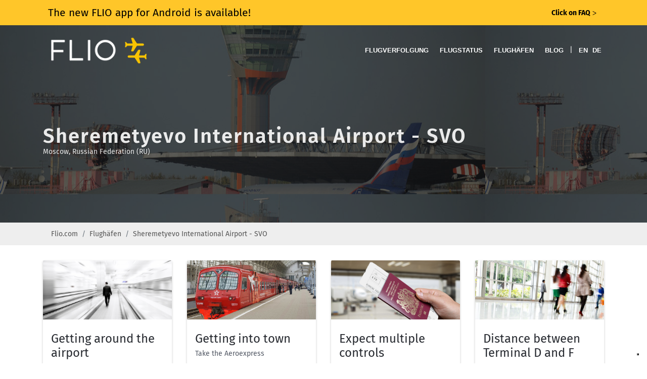

--- FILE ---
content_type: text/html; charset=utf-8
request_url: https://www.flio.com/de/sheremetyevo-international-airport-svo
body_size: 9256
content:
<!DOCTYPE html>
<html lang="de">
<head>
  <title>Sheremetyevo International Airport - Gutscheine, Lounges und Parken | FLIO</title>
  <meta name="description" content="Alles im Blick, was im Sheremetyevo International Airport wichtig ist: 0 Shopping-Rabatte, günstige Parkmöglichkeiten und Entspannungsmöglichkeiten in mehr als 0 Lounges.">
  <meta name="apple-itunes-app" content="app-id=963836358">
  <meta name="robots" content="index, follow, noarchive">

  <!-- Start SmartBanner configuration -->
  <meta name="smartbanner:title" content="FLIO">
  <meta name="smartbanner:author" content="The Global Airport App">
  <meta name="smartbanner:price" content="FREE">
  <meta name="smartbanner:price-suffix-apple" content=" - On the App Store">
  <meta name="smartbanner:price-suffix-google" content=" - In Google Play">
  <meta name="smartbanner:icon-apple" content="https://www.flio.com/assets/www/flio-app-icon-08ede0bc2c48b821b5e93bc6a2eea0df985c621bd1b23bf018721613e4933e86.png">
  <meta name="smartbanner:icon-google" content="https://www.flio.com/assets/www/flio-app-icon-08ede0bc2c48b821b5e93bc6a2eea0df985c621bd1b23bf018721613e4933e86.png">
  <meta name="smartbanner:button" content="DOWNLOAD">
  <meta name="smartbanner:button-url-apple" content="https://www.flio.com/ios">
  <meta name="smartbanner:button-url-google" content="https://www.flio.com/android">
  <meta name="smartbanner:enabled-platforms" content="android">
  <!-- End SmartBanner configuration -->

    <link rel="canonical" href="https://www.flio.com/de/sheremetyevo-international-airport-svo" />

  <link rel="shortcut icon" type="image/x-icon" href="https://www.flio.com/assets/favicon-fd41c44c921f87f64bc5930a2601fe357d95ae28f2b0b66d395f99ca35b89d15.ico" />
  <link rel="stylesheet" media="all" href="https://www.flio.com/assets/redesign/application-7f7d452ad0a77156b23fa72c42c75d8f309bdc3e8705fa3c1e550bccb1846382.css" data-turbolinks-track="true" />
  <meta name="csrf-param" content="authenticity_token" />
<meta name="csrf-token" content="xBxEIV9+i9SKR7d83Lj+lEoXkHpat7ULeqQFuP1gdnc/WT96pG0CqrZzu9YW1u2UljPwRn61a1cZLiYO26lHhg==" />
  <meta name="viewport" content="width=device-width, initial-scale=1.0, minimum-scale=1.0, user-scalable=no">

  <script>
  (function(i,s,o,g,r,a,m){i['GoogleAnalyticsObject']=r;i[r]=i[r]||function(){
  (i[r].q=i[r].q||[]).push(arguments)},i[r].l=1*new Date();a=s.createElement(o),
  m=s.getElementsByTagName(o)[0];a.async=1;a.src=g;m.parentNode.insertBefore(a,m)
  })(window,document,'script','https://www.google-analytics.com/analytics.js','ga');

  ga('create', 'UA-70969145-2', 'auto');
  ga('set', 'anonymizeIp', true);
  ga('send', 'pageview');

</script>


    <link rel="alternate" href="https://www.flio.com/sheremetyevo-international-airport-svo" hreflang="en" />
<link rel="alternate" href="https://www.flio.com/de/sheremetyevo-international-airport-svo" hreflang="de" />
<link rel="alternate" href="https://www.flio.com/sheremetyevo-international-airport-svo" hreflang="x-default" />

</head>
<body class="no-transition stretched places-show eupopup eupopup-bottom">
    <a href="/faq?use_layout=1">
      <div class='popup__wraper'>
        <div id='popup' class='popup container'>
          <div class='popup__main-text left'>
            <span>The new FLIO app for Android is available! </span>
          </div>
          <div class='popup__main-text right small-text'>
            <div><strong>Click on FAQ</strong> <span class='popup__special-symbol'> &#5171;</span></div>
          </div>
        </div>
      </div>
    </a>

  <div id="wrapper" class="b-js global" data-blockjs="{&quot;name&quot;:&quot;global&quot;}">
    <header id="header" class="transparent-header dark">
  <div id="header-wrap">
    <div class="container clearfix">
      <div id="primary-menu-trigger"><i class="icon-reorder"></i></div>

      <div id="logo">
        <a href="https://www.flio.com/de">
          <img alt="FLIO Homepage" src="https://www.flio.com/assets/logo_flio_white_yellow-fd7df91717fa702c7677d2ea346114c2cc8bedd7ded26621d5c61e04b4f4cfda.png" />
        </a>
      </div>

      <nav id="primary-menu">
        <ul>
          <li><a href="/de/flugverfolgung">Flugverfolgung</a></li>
          <li><a href="/de/flugstatus">Flugstatus</a></li>
          <li><a href="/de/flughaefen">Flughäfen</a></li>
          <li><a href="/blog/">Blog</a></li>
          <li>
            <span class="mr-2 d-none d-lg-inline-block text-white">|</span>
                <a class="locale_switcher" href="/sheremetyevo-international-airport-svo">EN</a>
                <a class="active locale_switcher" href="/de/sheremetyevo-international-airport-svo">DE</a>
          </li>
        </ul>
      </nav>
    </div>
  </div>
</header>

    

<section id="page-title" class="page-title-parallax page-title-dark skrollable skrollable-between" style="background-image: url('https://www.flio.com/assets/www/home/earth__compressed-fff5b42b8ddaf86fe79a71847e84ef3ad5ab5c042a910d638a8b6fea6155d687.jpg'); background: linear-gradient( rgba(0, 0, 0, 0.6), rgba(0, 0, 0, 0.6) ), url(&#39;https://www.flio.com/media/W1siZiIsIjIwMTUvMDUvMDcvMmViMng1MzJvN19TVk9fYWlycG9ydF9FX0YuanBnIl1d/SVO%20airport%20E%26F.jpg?sha=56593c47df4f6357&#39;); background-size: cover;" data-bottom-top="background-position:0px 0px;" data-top-bottom="background-position:0px -150px;">

  <div class="container clearfix">
    <h1 data-animate="fadeInUp">Sheremetyevo International Airport - SVO</h1>
      <p data-animate="fadeInUp">Moscow, Russian Federation (RU)</p>
  </div>
</section>


<div class="place">

  <div class="breadcrumb_holder">
  <div class="container">
    <ol class="breadcrumb"><li class="breadcrumb-item"><a href="/de">Flio.com</a></li><li class="breadcrumb-item"><a href="/de/flughaefen">Flughäfen</a></li><li class="breadcrumb-item">Sheremetyevo International Airport - SVO</li></ol>
  </div>
</div>


  <div class="container">
    <div class="place__seo-text">
      
    </div>

    
<div class="row b-js place-benefits" data-blockjs="{&quot;expanded_benefit_id&quot;:null,&quot;name&quot;:&quot;place_benefits&quot;}">

    <div class="col-xl-3 col-lg-3 col-md-4 col-sm-6 mb-3">
      <div class="place-benefits__benefit place-benefits__benefit_expandable " data-index="0" id="benefit_1694">
          <div class="place-benefits__benefit__image" style="background-image: url('https://www.flio.com/media/W1siZiIsIjIwMTYvMDUvMDMvNnVya29rMDB6dV9BaXJwb3J0X1dhbGt3YXkuanBnIl0sWyJwIiwidGh1bWIiLCI5NjB4NDI2IyJdLFsicCIsIm92ZXJsYXkiLG51bGxdLFsicCIsInRodW1iIiwiNzIweDMzMCMiXV0/Airport%20Walkway.jpg?sha=92309be6e64f32ab')"></div>

        <div class="place-benefits__benefit__content">
          <h3 class="place-benefits__benefit__title">Getting around the airport</h3>
          <h4 class="place-benefits__benefit__subtitle">Four passenger terminals</h4>

          <div class="place-benefits__benefit__description"><p>Sheremetyevo International Airport is the largest of four airports serving the Moscow area. It lies around 29km north-west of Moscow and is a hub for Russia's international airline Aeroflot.</p>
<p>There are two terminal buildings, each hosting three terminals:</p>
<p><strong>1. South terminal building:</strong> Terminals D, E, F and Aeroexpress. <br>This is the main international passenger departures and arrivals area. Terminals are connected by pedestrian walkways. This building contains the train station, located in Terminal Aeroexpress, only seven minutes away. There is also a large multi parking area connected to the main building by a pedestrian bridge.</p>
<p><strong>2. North terminal complex: </strong>Terminals A and B. The new terminal B was opened in May 2018, serving only domestic flights. Other passengers may go through check-in here though. Terminal A serves business aviation passengers. It’s located in the northwest part of the airport.  </p></div>


          <a href="#" class="place-benefits__benefit__expand">
            <span class="place-benefits__benefit__more">Mehr</span>
            <span class="place-benefits__benefit__less">Weniger</span>
          </a>
        </div>
      </div>
    </div>

    <div class="col-xl-3 col-lg-3 col-md-4 col-sm-6 mb-3">
      <div class="place-benefits__benefit place-benefits__benefit_expandable " data-index="1" id="benefit_793">
          <div class="place-benefits__benefit__image" style="background-image: url('https://www.flio.com/media/W1siZiIsIjIwMTUvMDUvMDUvOWRkMXZpY2didF9TVk9fYWVyb2V4cHJlc3MuanBnIl0sWyJwIiwidGh1bWIiLCI5NjB4NDI2IyJdLFsicCIsIm92ZXJsYXkiLG51bGxdLFsicCIsInRodW1iIiwiNzIweDMzMCMiXV0/SVO_aeroexpress.jpg?sha=53337e87f2b671a6')"></div>

        <div class="place-benefits__benefit__content">
          <h3 class="place-benefits__benefit__title">Getting into town</h3>
          <h4 class="place-benefits__benefit__subtitle">Take the Aeroexpress</h4>

          <div class="place-benefits__benefit__description"><p>We recommend taking the train, as taxis can take a long time to get into Moscow and be very expensive. There is the option of bus plus Metro, but, while cheap, can be a difficult journey.</p>
<p><strong>Train</strong></p>
<p>Aeroexpress trains take you to Belorussky Station in the city centre in around 30 minutes. From here, you can transfer to the Metro. Trains leave every 30 minutes from 05:30-00:30 and include free Wi-Fi.</p>
<p><strong>Cost: </strong>RUB 500 at the station, RUB 450 online, RUB 850 round-trip<a href="https://aeroexpress.ru/en"><br></a><strong>Location:</strong> Station in main terminal building, near Terminal F</p>
<p><strong>Taxi</strong></p>
<p>This can be a good value option if there are three or four of you in a group. Be aware that there's only one road in and out of the airport and travellers have reported spending four hours in traffic to make the 29km journey. Allow at least 1.5 hours for your journey and only use official taxi desks, available in the arrivals area.  </p>
<p><strong>Cost:</strong> RUB 1,000</p></div>


          <a href="#" class="place-benefits__benefit__expand">
            <span class="place-benefits__benefit__more">Mehr</span>
            <span class="place-benefits__benefit__less">Weniger</span>
          </a>
        </div>
      </div>
    </div>

    <div class="col-xl-3 col-lg-3 col-md-4 col-sm-6 mb-3">
      <div class="place-benefits__benefit place-benefits__benefit_expandable " data-index="2" id="benefit_791">
          <div class="place-benefits__benefit__image" style="background-image: url('https://www.flio.com/media/W1siZiIsIjIwMTUvMDUvMDUvNTRhajVwcnNyZl9wYXNzcG9ydF9ib2FyZGluZ19wYXNzX2ZpbmFsLmpwZyJdLFsicCIsInRodW1iIiwiOTYweDQyNiMiXSxbInAiLCJvdmVybGF5IixudWxsXSxbInAiLCJ0aHVtYiIsIjcyMHgzMzAjIl1d/passport_boarding_pass_final.jpg?sha=7610388a458f5545')"></div>

        <div class="place-benefits__benefit__content">
          <h3 class="place-benefits__benefit__title">Expect multiple controls</h3>
          <h4 class="place-benefits__benefit__subtitle">This is a high-security airport </h4>

          <div class="place-benefits__benefit__description"><p>Don't delay going through security: you may face up to four controls for your passport and luggage. It's best to get to your gate and relax once you’re there. Be aware that you won’t be able to take liquids through security, even if you purchased them at the airport.</p></div>


          <a href="#" class="place-benefits__benefit__expand">
            <span class="place-benefits__benefit__more">Mehr</span>
            <span class="place-benefits__benefit__less">Weniger</span>
          </a>
        </div>
      </div>
    </div>

    <div class="col-xl-3 col-lg-3 col-md-4 col-sm-6 mb-3">
      <div class="place-benefits__benefit place-benefits__benefit_expandable " data-index="3" id="benefit_790">
          <div class="place-benefits__benefit__image" style="background-image: url('https://www.flio.com/media/W1siZiIsIjIwMTUvMDUvMDUvN3JsNnJvMjFqX3Blb3BsZV93YWxraW5nX2ZpbmFsLmpwZyJdLFsicCIsInRodW1iIiwiOTYweDQyNiMiXSxbInAiLCJvdmVybGF5IixudWxsXSxbInAiLCJ0aHVtYiIsIjcyMHgzMzAjIl1d/people_walking_final.jpg?sha=848ee27c28fc2257')"></div>

        <div class="place-benefits__benefit__content">
          <h3 class="place-benefits__benefit__title">Distance between Terminal D and F</h3>
          <h4 class="place-benefits__benefit__subtitle">10-12 minutes walking</h4>

          <div class="place-benefits__benefit__description"><p>Do you have a short connection time to a flight in a different terminal? Bear in mind that it takes approximately 15 minutes of brisk walking to arrive at the boarding gates in Terminal F, which is where many of the long-haul flights originate.</p></div>


          <a href="#" class="place-benefits__benefit__expand">
            <span class="place-benefits__benefit__more">Mehr</span>
            <span class="place-benefits__benefit__less">Weniger</span>
          </a>
        </div>
      </div>
    </div>

    <div class="col-xl-3 col-lg-3 col-md-4 col-sm-6 mb-3">
      <div class="place-benefits__benefit place-benefits__benefit_expandable " data-index="4" id="benefit_788">
          <div class="place-benefits__benefit__image" style="background-image: url('https://www.flio.com/media/W1siZiIsIjIwMTUvMDUvMDUvOWdod3d1d2M0Z19TVk9fbG91bmdlLmpwZyJdLFsicCIsInRodW1iIiwiOTYweDQyNiMiXSxbInAiLCJvdmVybGF5IixudWxsXSxbInAiLCJ0aHVtYiIsIjcyMHgzMzAjIl1d/SVO_lounge.jpg?sha=3b34ed43c1c3744f')"></div>

        <div class="place-benefits__benefit__content">
          <h3 class="place-benefits__benefit__title">Sheremetyevo VIP Lounge</h3>
          <h4 class="place-benefits__benefit__subtitle">Great service and comfort</h4>

          <div class="place-benefits__benefit__description"><p>The VIP Lounges in SVO airport are notable for the services that are on offer in two lounges: free luggage packing, fast track through border and customs control, as well as food, drinks and complimentary Wi-Fi. Access to the lounge is available 24 hours a day and costs RUB 2,300 per hour. Book a single pass in advance <a href="https://www.vipint.ru/en/?lang_ui=en">here</a>.</p></div>


          <a href="#" class="place-benefits__benefit__expand">
            <span class="place-benefits__benefit__more">Mehr</span>
            <span class="place-benefits__benefit__less">Weniger</span>
          </a>
        </div>
      </div>
    </div>

    <div class="col-xl-3 col-lg-3 col-md-4 col-sm-6 mb-3">
      <div class="place-benefits__benefit place-benefits__benefit_expandable " data-index="5" id="benefit_1167">
          <div class="place-benefits__benefit__image" style="background-image: url('https://www.flio.com/media/W1siZiIsIjIwMTUvMDYvMTUvNWYxcXcwdmVkdV9zdm9fY2Fwc3VsZV9ob3RlbC5qcGciXSxbInAiLCJ0aHVtYiIsIjk2MHg0MjYjIl0sWyJwIiwib3ZlcmxheSIsbnVsbF0sWyJwIiwidGh1bWIiLCI3MjB4MzMwIyJdXQ/svo_capsule%20hotel.jpg?sha=f673b524d064c7e9')"></div>

        <div class="place-benefits__benefit__content">
          <h3 class="place-benefits__benefit__title">Long layover and no transit visa</h3>
          <h4 class="place-benefits__benefit__subtitle">V Express capsule hotel</h4>

          <div class="place-benefits__benefit__description"><p>You won’t be able to leave the airport without a Russian transit visa and if you have a long layover, your only option is to stay in an airport hotel. Rooms start at RUB 4050 for an economy single.</p>
<p><strong>Location:</strong><br>Terminal Aeroexpress, before security, level 5<br>Terminal E, after security, international departures, level 3</p></div>


          <a href="#" class="place-benefits__benefit__expand">
            <span class="place-benefits__benefit__more">Mehr</span>
            <span class="place-benefits__benefit__less">Weniger</span>
          </a>
        </div>
      </div>
    </div>

    <div class="col-xl-3 col-lg-3 col-md-4 col-sm-6 mb-3">
      <div class="place-benefits__benefit place-benefits__benefit_expandable " data-index="6" id="benefit_2512">
          <div class="place-benefits__benefit__image" style="background-image: url('https://www.flio.com/media/W1siZiIsIjIwMTYvMDEvMzEvMjBtOHBqa2RvdF9wbHVnX3dpdGhfaGFuZF9maW5hbC5qcGciXSxbInAiLCJ0aHVtYiIsIjk2MHg0MjYjIl0sWyJwIiwib3ZlcmxheSIsbnVsbF0sWyJwIiwidGh1bWIiLCI3MjB4MzMwIyJdXQ/plug-with-hand_final.jpg?sha=0a60cac0fc2f0323')"></div>

        <div class="place-benefits__benefit__content">
          <h3 class="place-benefits__benefit__title">Power outlets</h3>
          <h4 class="place-benefits__benefit__subtitle">Terminal D, E and F</h4>

          <div class="place-benefits__benefit__description"><p>There are red-white stations to charge laptops, mobile phones, tablets, photo cameras and other devices. They are equipped with four standard power outlets and 12 USB connectors.</p>
<p><strong>Location:</strong></p>
<p>Terminal E, before security, both arrivals and departure levels</p>
<p>Terminal F, before security, both arrivals and departure levels</p>
<p>There are no red-white counters in Terminal D. After passing the security check, you will find power outlets only in dining areas, bars or lounges.</p></div>


          <a href="#" class="place-benefits__benefit__expand">
            <span class="place-benefits__benefit__more">Mehr</span>
            <span class="place-benefits__benefit__less">Weniger</span>
          </a>
        </div>
      </div>
    </div>

    <div class="col-xl-3 col-lg-3 col-md-4 col-sm-6 mb-3">
      <div class="place-benefits__benefit place-benefits__benefit_expandable " data-index="7" id="benefit_792">
          <div class="place-benefits__benefit__image" style="background-image: url('https://www.flio.com/media/W1siZiIsIjIwMTUvMDUvMDUvN20zazhienFnZV9TVk9fbW9zY293X3RheGkuanBnIl0sWyJwIiwidGh1bWIiLCI5NjB4NDI2IyJdLFsicCIsIm92ZXJsYXkiLG51bGxdLFsicCIsInRodW1iIiwiNzIweDMzMCMiXV0/SVO_moscow_taxi.jpg?sha=e518277d968ad68a')"></div>

        <div class="place-benefits__benefit__content">
          <h3 class="place-benefits__benefit__title">Don&#39;t fall for taxi touts</h3>
          <h4 class="place-benefits__benefit__subtitle">Only use official taxis</h4>

          <div class="place-benefits__benefit__description"><p>In your rush to get out of the airport and on with your journey, you can be susceptible to cons from the taxi touts outside the airport. Instead, order a taxi from the desk in the airport terminal. A taxi into downtown Moscow should cost approximately RUB 1,500-2,500 (EUR 20-35).</p></div>


          <a href="#" class="place-benefits__benefit__expand">
            <span class="place-benefits__benefit__more">Mehr</span>
            <span class="place-benefits__benefit__less">Weniger</span>
          </a>
        </div>
      </div>
    </div>

    <div class="col-xl-3 col-lg-3 col-md-4 col-sm-6 mb-3">
      <div class="place-benefits__benefit place-benefits__benefit_expandable " data-index="8" id="benefit_2475">
          <div class="place-benefits__benefit__image" style="background-image: url('https://www.flio.com/media/W1siZiIsIjIwMTYvMDEvMjgvdGtycHI3Y3p6X3BsYXlpbmdfYXJlYS5qcGciXSxbInAiLCJ0aHVtYiIsIjk2MHg0MjYjIl0sWyJwIiwib3ZlcmxheSIsbnVsbF0sWyJwIiwidGh1bWIiLCI3MjB4MzMwIyJdXQ/playing-area.jpg?sha=0578cc8225e01748')"></div>

        <div class="place-benefits__benefit__content">
          <h3 class="place-benefits__benefit__title">Travelling with children</h3>
          <h4 class="place-benefits__benefit__subtitle">Play areas and more</h4>

          <div class="place-benefits__benefit__description"><p>Sheremetyevo is a very family-friendly airport, with good facilities, and numerous places to keep your kids entertained.</p>
<p><strong>'Mother and child' room</strong></p>
<p>There's a room for parents with children (up to 7-years-old) to rest and play, with two bedrooms, toilets, baby-changing rooms, shower, play area and kitchen. </p>
<p>To gain access, you need passport, flight ticket and 'medical insurance' or health certificate from the first-aid areas in Terminals C, D or F. Entry is free and maximum stay is 24 hours (reduced to 3-4 hours at peak times).</p>
<p><strong>Location: <br></strong>Terminal B, before security, level 1<br>Terminal D, before security, level 2<br>Terminal E, before security, level 1<br>Terminal E, after security, international departures, level 3<br>Terminal F, before security, level 2</p>
<p><strong>Free buggies</strong></p>
<p>You'll find these in Terminal C, E and F to take some of the load off those little legs.</p></div>


          <a href="#" class="place-benefits__benefit__expand">
            <span class="place-benefits__benefit__more">Mehr</span>
            <span class="place-benefits__benefit__less">Weniger</span>
          </a>
        </div>
      </div>
    </div>

    <div class="col-xl-3 col-lg-3 col-md-4 col-sm-6 mb-3">
      <div class="place-benefits__benefit place-benefits__benefit_expandable " data-index="9" id="benefit_6242">
          <div class="place-benefits__benefit__image" style="background-image: url('https://www.flio.com/media/W1siZiIsIjIwMTkvMDEvMjgvN3QwMzB0a2QzYV9zaHV0dGVyc3RvY2tfMTE4NjA0OTM2OC5qcGciXSxbInAiLCJ0aHVtYiIsIjk2MHg0MjYjIl0sWyJwIiwib3ZlcmxheSIsbnVsbF0sWyJwIiwidGh1bWIiLCI3MjB4MzMwIyJdXQ/shutterstock_1186049368.jpg?sha=5e17ae23843f0fcb')"></div>

        <div class="place-benefits__benefit__content">
          <h3 class="place-benefits__benefit__title">Sie wissen mehr als wir?</h3>
          <h4 class="place-benefits__benefit__subtitle">Helfen Sie uns, noch besser zu werden!</h4>

          <div class="place-benefits__benefit__description"><p>Ohne die vielfältige Hilfe und das Feedback unserer Nutzer hätten wir sicherlich nicht den Crystal Cabin Award für die 'Beste Customer Journey' gewonnen. <br>Egal ob Sie beruflich oder privat unterwegs sind oder ob Sie sogar am Flughafen arbeiten: wir brauchen Ihr Insider Wissen - Ihre Tipps. Dadurch helfen Sie uns, unsere App laufend zu verbessern und Sie helfen Reisenden auf der ganzen Welt.<br>Teilen Sie Ihre Erfahrungen mit uns und schicken Sie uns Ihre Tipps oder aber allgemeine Informationen zu 'Ihrem' Flughafen per Email an feedback@flio.com. </p></div>


          <a href="#" class="place-benefits__benefit__expand">
            <span class="place-benefits__benefit__more">Mehr</span>
            <span class="place-benefits__benefit__less">Weniger</span>
          </a>
        </div>
      </div>
    </div>

    <div class="col-xl-3 col-lg-3 col-md-4 col-sm-6 mb-3">
      <div class="place-benefits__benefit place-benefits__benefit_expandable " data-index="10" id="benefit_6454">
          <div class="place-benefits__benefit__image" style="background-image: url('https://www.flio.com/media/W1siZiIsIjIwMTkvMDYvMTIvNnRwY2xqMzA4X1Rlcm1pbmFscy5qcGciXSxbInAiLCJ0aHVtYiIsIjk2MHg0MjYjIl0sWyJwIiwib3ZlcmxheSIsbnVsbF0sWyJwIiwidGh1bWIiLCI3MjB4MzMwIyJdXQ/Terminals.jpg?sha=3074f12a41c6b415')"></div>

        <div class="place-benefits__benefit__content">
          <h3 class="place-benefits__benefit__title">Travelling between terminals</h3>
          <h4 class="place-benefits__benefit__subtitle">By people mover</h4>

          <div class="place-benefits__benefit__description"><p>With the opening of the new Terminal B, the airport opened an underground inter-terminal transfer ('Airport People Mover') which connects the North terminal complex (Terminal B) and the South terminal complex (Terminals D, E, F). The first two wagons are used for not checked-in passengers and the last wagons are used for passengers that went through check-in and security check. Journey time is around 5 minutes.</p></div>


          <a href="#" class="place-benefits__benefit__expand">
            <span class="place-benefits__benefit__more">Mehr</span>
            <span class="place-benefits__benefit__less">Weniger</span>
          </a>
        </div>
      </div>
    </div>

    <div class="col-xl-3 col-lg-3 col-md-4 col-sm-6 mb-3">
      <div class="place-benefits__benefit place-benefits__benefit_expandable " data-index="11" id="benefit_794">
          <div class="place-benefits__benefit__image" style="background-image: url('https://www.flio.com/media/W1siZiIsIjIwMTUvMDUvMDUvOGwzb21saG03cF9TVk9fbm92b3RlbCJdLFsicCIsInRodW1iIiwiOTYweDQyNiMiXSxbInAiLCJvdmVybGF5IixudWxsXSxbInAiLCJ0aHVtYiIsIjcyMHgzMzAjIl1d/SVO_novotel?sha=5c32507feb899e5e')"></div>

        <div class="place-benefits__benefit__content">
          <h3 class="place-benefits__benefit__title">No transit visa</h3>
          <h4 class="place-benefits__benefit__subtitle">Novotel</h4>

          <div class="place-benefits__benefit__description"><p>If you have a long layover in Moscow, or need a visa to enter Russia but haven’t organised one, your only option (other than sleep in the airport) is to stay at the Novotel hotel, 200m from Terminals D, E and F.</p>
<p>Report to the Transfer/Transit Without a Visa desk upon arrival and you will be escorted to the hotel in a private bus. You won't be able to leave the hotel and your hall will have a personal security guard who will collect you and other guests for your departure. This service starts at RUB 6,700 per night as part of the Aeroflot Bonus program. Contact the Novotel or your airline to book your room.</p></div>


          <a href="#" class="place-benefits__benefit__expand">
            <span class="place-benefits__benefit__more">Mehr</span>
            <span class="place-benefits__benefit__less">Weniger</span>
          </a>
        </div>
      </div>
    </div>

  
</div>

    <div class="place__content">
      
      
<h2>Beliebte Fluggesellschaften am Sheremetyevo International Airport</h2>
<div class="row place-airlines">
    <div class="col-xl-3 col-lg-3 col-md-4 col-sm-6 mb-3">
      <div class="grid grid__element place-airlines__airline" data-index="0" id="airline_9">
        <div class="place-benefits__benefit__content">
            <img class="img-fluid" src="https://www.flio.com/media/W1siZiIsIjIwMTcvMDMvMDYvNWozc3Y0dzN2OV9TVV9BZXJvZmxvdF9sb2dvXzMwMF8xMDAucG5nIl1d?sha=22b952876f900aac" alt="Aeroflot">
          <h3 class="place-benefits__benefit__title">
            <a href="/de/flugstatus/aeroflot">Flugstatus Aeroflot</a>
          </h3>
        </div>
      </div>
    </div>
    <div class="col-xl-3 col-lg-3 col-md-4 col-sm-6 mb-3">
      <div class="grid grid__element place-airlines__airline" data-index="1" id="airline_112">
        <div class="place-benefits__benefit__content">
            <img class="img-fluid" src="https://www.flio.com/media/W1siZiIsIjIwMTcvMDQvMDQvNm9oOW9jMDFhdl9ONF9Ob3Jkd2luZF9BaXJpbmVzX2xvZ29fMzAwXzEwMC5wbmciXV0?sha=4327f32e5dc11a63" alt="Nordwind Airlines">
          <h3 class="place-benefits__benefit__title">
            <a href="/de/flugstatus/nordwind-airlines">Flugstatus Nordwind Airlines</a>
          </h3>
        </div>
      </div>
    </div>
    <div class="col-xl-3 col-lg-3 col-md-4 col-sm-6 mb-3">
      <div class="grid grid__element place-airlines__airline" data-index="2" id="airline_46">
        <div class="place-benefits__benefit__content">
            <img class="img-fluid" src="https://www.flio.com/media/W1siZiIsIjIwMTcvMDMvMDcvODZqbHk0bHdtX0tMX0tMTV9sb2dvXzMwMF8xMDAucG5nIl1d?sha=00ebc5f185187d32" alt="KLM">
          <h3 class="place-benefits__benefit__title">
            <a href="/de/flugstatus/klm">Flugstatus KLM</a>
          </h3>
        </div>
      </div>
    </div>
    <div class="col-xl-3 col-lg-3 col-md-4 col-sm-6 mb-3">
      <div class="grid grid__element place-airlines__airline" data-index="3" id="airline_6">
        <div class="place-benefits__benefit__content">
            <img class="img-fluid" src="https://www.flio.com/media/W1siZiIsIjIwMTgvMDgvMjkvNGNnZnVyYWZ2ZF9CVF9BaXJiYWx0aWNfbG9nb18zMDBfMTAwLnBuZyJdXQ?sha=eab76de01e32f2e0" alt="Airbaltic">
          <h3 class="place-benefits__benefit__title">
            <a href="/de/flugstatus/airbaltic">Flugstatus Airbaltic</a>
          </h3>
        </div>
      </div>
    </div>
</div>
    </div>

    <div class="place__more-places__header">Einige von mehr als 5900 Flughäfen</div>
    <div class="place__more-places__wrapper">
      <div class="more-places__content">
  <a class="link_right" href="https://www.flio.com/de/flughaefen">Alle Flughäfen ansehen</a>
  <h2>Beliebte Flughäfen bei FLIO</h2>
  <div class="more-places">
      <a class="more-places__place" href="https://www.flio.com/de/frankfurt-airport-fra">
        <h3 class="more-places__place__iata">FRA</h3>
        <h4 class="more-places__place__name">Frankfurt Airport</h4>
        <p class="more-places__place__address">Frankfurt-am-Main, Germany (DE)</p>
</a>      <a class="more-places__place" href="https://www.flio.com/de/chicago-ohare-international-airport-ord">
        <h3 class="more-places__place__iata">ORD</h3>
        <h4 class="more-places__place__name">Chicago O&#39;Hare International Airport</h4>
        <p class="more-places__place__address">Chicago, United States of America (US)</p>
</a>      <a class="more-places__place" href="https://www.flio.com/de/san-francisco-international-airport-sfo">
        <h3 class="more-places__place__iata">SFO</h3>
        <h4 class="more-places__place__name">San Francisco International Airport</h4>
        <p class="more-places__place__address">San Francisco, United States of America (US)</p>
</a>
  </div>
</div>

    </div>
  </div>
</div>

</div>
  <div class="footer__promo">
  <div class="footer__promo__content">
    <div class="footer__promo__body">
      <h4 class="footer__promo__header">Holen Sie sich die App</h4>
      <p class="footer__promo__text">Erhalten Sie Zugang zu Abflugzeiten, Wartezeiten bei der Sicherheitskontrolle, Flughafen-WLAN, Parkplätzen und mehr.</p>
      <div class="footer__promo__download-links">
        <a rel="nofollow" href="https://apps.apple.com/it/app/flio/id963836358"><img class="footer__download-badge" alt="Download FLIO App im App Store" src="https://www.flio.com/assets/www/app_store_badge-22a763593a5f8a05bdad7531007a8e370c9cecf59d60f505a5aa484555b7a93e.png" /></a>
        <a rel="nofollow" href="https://play.google.com/store/apps/details?id=com.getflio.flio"><img class="footer__download-badge" alt="Download FLIO App im Play Store" src="https://www.flio.com/assets/www/google-play-badge-f6ee52ca7d256a06ef63f8e91464ce7b9f2ed574c31e21da20efb7e525ec8ef4.png" /></a>
      </div>
    </div>
  </div>
</div>
<div class="footer">
  <div class="container">
    <div class="footer__content row">
      <div class="footer__column footer__column_explore col-md-6 col-lg-3">
        <h3 class="footer__heading footer__heading_explore">Entdecken</h3>
        <ul class="footer__list">
          <li><a href="/de/flugverfolgung" class="footer__list__link">Flugverfolgung</a></li>
          <li><a href="/de/flugstatus" class="footer__list__link">Flugstatus</a></li>
          <li><a href="/de/flughaefen" class="footer__list__link">Flughäfen</a></li>
        </ul>
      </div>

      <div class="footer__column footer__column_partner col-md-6 col-lg-3">
        <h3 class="footer__heading footer__heading_about">Über uns</h3>
        <ul class="footer__list">
          <li>
            <a class="footer__list__link" target="_blank" href="https://www.flio.com/privacy">Datenschutzerklärung</a>
          </li>
          <li>
            <a class="footer__list__link" target="_blank" href="https://www.flio.com/terms-conditions">Terms &amp; Conditions</a>
          </li>
          <li>
            <a class="footer__list__link" target="_blank" href="https://www.flio.com/cookie-policy">Cookie policy</a>
          </li>
        </ul>
      </div>
      <div class="footer__column footer__column_about col-md-6 col-lg-3">
        <h3 class="footer__heading footer__heading_about">Contacts</h3>
        <ul class="footer__list">
          <li>FLIO is a Service provided by sostravel S.p.a</li>
          <li>Via Marsala 34/A – 21013</li>
          <li>Gallarate (VA), Italy</li>
        </ul>
        <p>VAT: IT03624170126</p>
      </div>
      <div class="footer__column footer__column_social col-md-6 col-lg-3">
        <h3 class="footer__heading footer__heading_social">Bleibe in Kontakt</h3>
        <a href="https://de-de.facebook.com/getFLIO/" class="si-dark social-icon si-facebook footer__list__link" target="_blank" rel="nofollow">
          <i class="icon-facebook"></i>
          <i class="icon-facebook"></i>
        </a>
        <a href="https://twitter.com/getflio/" class="si-dark social-icon si-twitter footer__list__link" target="_blank" rel="nofollow">
          <i class="icon-twitter"></i>
          <i class="icon-twitter"></i>
        </a>
        <a href="https://www.instagram.com/flioapp/" class="si-dark social-icon si-instagram footer__list__link" target="_blank" rel="nofollow">
          <i class="icon-instagram"></i>
          <i class="icon-instagram"></i>
        </a>
        <ul class="footer__list">
          <li>
            <a href="customercare@sostravel.com" class="footer__list__link">customercare@sostravel.com</a>
          </li>
          <li>
            <a class="footer__list__link" target="_blank" href="https://www.flio.com/faq?use_layout=1">FAQ</a>
          </li>
        </ul>
      </div>
    </div>
  </div>
  <div class="footer__copyright">© 2025 FLIO Limited. All rights reserved.</div>
</div>


  <div id="gotoTop" class="icon-angle-up"></div>

  <script src="https://www.flio.com/assets/redesign/application-7b1090b5e3cf7920f8800bbc40caa6ac2fa529ec9efd07acd6f4f591ebb8c494.js" data-turbolinks-track="true"></script>
  
<script type="text/javascript">
  var _iub = _iub || [];
_iub.csConfiguration = {"countryDetection":true,"invalidateConsentWithoutLog":true,"consentOnContinuedBrowsing":false,"perPurposeConsent":true,"whitelabel":false,"lang":"en-GB","siteId":2446019,"floatingPreferencesButtonDisplay":"bottom-right","cookiePolicyId":63667523,"cookiePolicyUrl":"https://www.flio.com/cookie-policy?locale=de", "banner":{ "acceptButtonDisplay":true,"customizeButtonDisplay":true,"acceptButtonColor":"#f6a21d","acceptButtonCaptionColor":"white","customizeButtonColor":"#f6a21d","customizeButtonCaptionColor":"white","rejectButtonDisplay":true,"rejectButtonColor":"#f6a21d","rejectButtonCaptionColor":"white","listPurposes":true,"position":"bottom","textColor":"white","backgroundColor":"rgba(80, 75, 75, 0.9)","explicitWithdrawal":true }};
</script>
<script type="text/javascript" src="//cdn.iubenda.com/cs/iubenda_cs.js"; charset="UTF-8" async></script>
</body>
</html>
